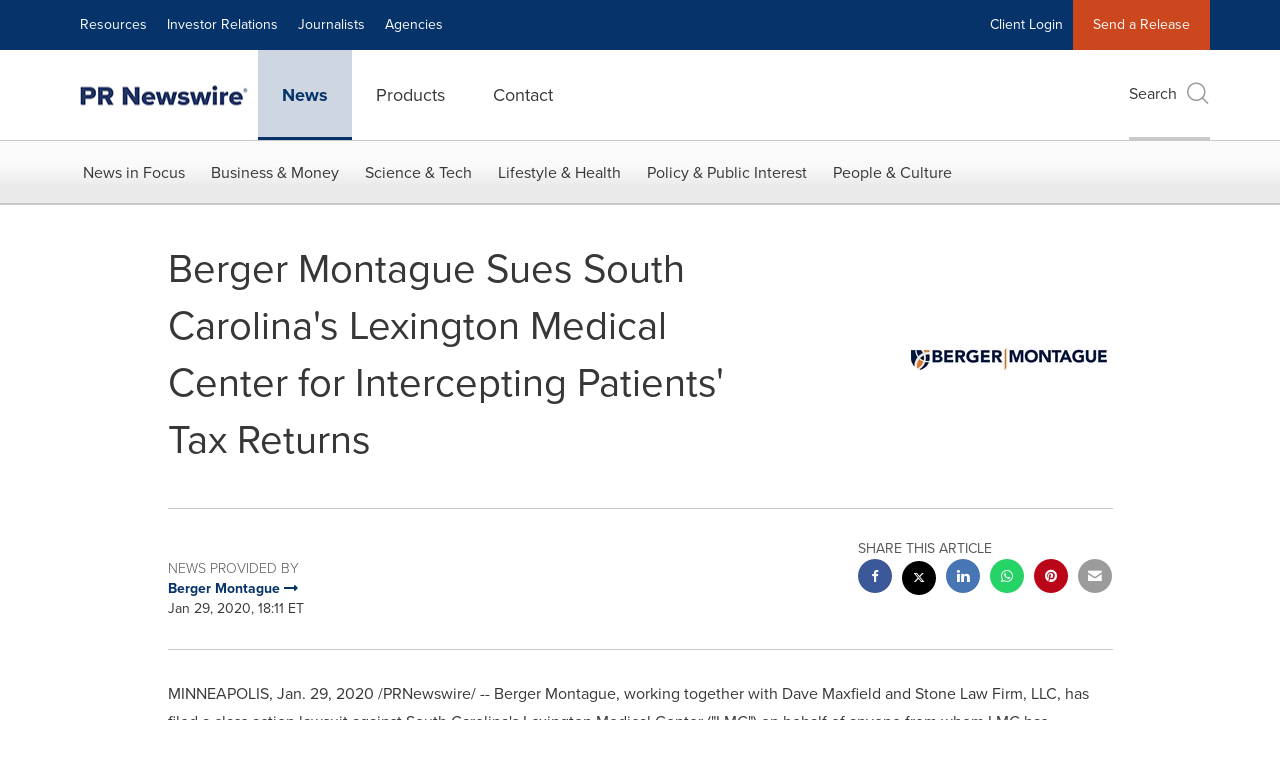

--- FILE ---
content_type: application/javascript
request_url: https://www.prnewswire.com/etc.clientlibs/prncom/clientlibs/component-clientlibs.min.js
body_size: 1993
content:
var isFirst;function getParam(a){for(var c=window.location.href.slice(window.location.href.indexOf("?")+1).split("\x26"),d=0;d<c.length;d++){var b=c[d].split("\x3d");if(b[0]==a)return b[1]}return!1}
function updateQueryStringParam(a,c){var d=[location.protocol,"//",location.host,location.pathname].join("");urlQueryString=document.location.search;c=a+"\x3d"+c;var b="?"+c;urlQueryString&&(keyRegex=new RegExp("([\\?\x26])"+a+"\x3d([^\x26]*)","g"),b=null!==urlQueryString.match(keyRegex)?urlQueryString.replace(keyRegex,"$1"+c):urlQueryString+"\x26"+c);window.history.replaceState({},"",d+b);return d+b}
$(window).on("load",function(){$("[data-componenttextcolor]").each(function(){void 0!=$(this).attr("data-componenttextcolor")&&$(this).find("p,h1,h2,h3,h4,h5,h6, span, a:not(.btn, .txtlink), .text-content, label").css("color",$(this).attr("data-componenttextcolor"))});if($(".video-container").length){var a=document.querySelector(".video-container"),c=a.querySelector(".first-focusable-element"),d=a.querySelector(".last-focusable-element");a.addEventListener("keydown",function(b){b.target==c&&"Tab"==
b.key&&b.shiftKey?(b.preventDefault(),c.focus()):b.target!=d||"Tab"!=b.key||b.shiftKey||(b.preventDefault(),c.focus())})}0<$(".dropdown-togglebtn").length&&($(".prweb-sidebar ul").find("li a.active").length?$(".dropdown-togglebtn span").text($(".prweb-sidebar ul").find("li a.active").text()):$(".dropdown-togglebtn span").text("Menu Sidebar"),$(".dropdown-togglebtn").click(function(){$(this).toggleClass("active");$(this).next().slideToggle()}));setTimeout(function(){$("#nav-mobile").length&&$("#nav-mobile .mm-prev, #nav-mobile .mm-fullsubopen").removeAttr("aria-haspopup");
resizedw()},1E3);$('a[href\x3d"javascript:void(0)"], a[href\x3d"#"]:not(.tablogofocus)').each(function(){$(this).attr("href","");$(this).removeAttr("href");void 0!=$(this).attr("onclick")&&$(this).css("cursor","pointer")});$("a:not([href])[data-toggle\x3ddropdown]").keyup(function(b){13==b.keyCode&&$(this).trigger("click")});setTimeout(function(){$(".input-group \x3e.datepicker-button").click(function(){$(".input-daterange").parents(".form-group").removeClass("has-error");""===$(this).prev("input").val()?
($("#date").parents(".ab-date-picker-input").addClass("has-error"),$(this).prev("input").attr("aria-invalid"),$(this).prev(".dateManual").css({"border-color":"#c62300","box-shadow":"inset 0 1px 1px rgba(0, 0, 0, 0.075)"})):($("#date").parents(".ab-date-picker-input").removeClass("has-error"),$(this).prev("input").removeAttr("aria-invalid"),$(this).prev(".dateManual").css({"border-color":"#9b9b9b","box-shadow":"none"}));0<$(".btn-group.bootstrap-select.open").length&&($(".dropdown-toggle[data-toggle\x3ddropdown]").attr("aria-expanded",
"false"),$(".dropdown-toggle[data-toggle\x3ddropdown]").parents(".bootstrap-select").removeClass("open"))});$(document).on("click",".dropdown-toggle[data-toggle\x3ddropdown]",function(){0<$(".datepicker-calendar.bootstrap3:visible").length&&($(".datepicker-calendar").hide(),$(".datepicker-calendar").attr("aria-hidden","true"))})},2E3)});
$(document).ready(function(a){($("main .banner:first-child").length||$("main .banner-500:first-child").length)&&$("body").addClass("bannerActive");Object.keys(a||{});$(".prncom_news-releases_news-template-e").length&&(a=document.getElementsByClassName("gallery-cell").length,0==a?document.getElementById("gallery-inline-carousel").remove():1==a&&document.getElementById("gallery-carousel-nav").remove());imageSizeadd();if(0<$(".nativo-section [data-position]").length){var c="";$(".nativo-section").hasClass("card-list")?
c="newsCards":$(".nativo-section").hasClass("most-viewed-col")&&(c="card-stacking");var d=0,b=0;$(".nativo-section [data-position]").each(function(){d=0<parseInt($(this).attr("data-position"))?parseInt($(this).attr("data-position"))-1:0;b=$(this).index()-1;$(".nativo-section .row").eq(b).addClass(c).insertBefore($(".nativo-section .row").eq(d))})}$(".accordion-card .accordion-title").click(function(){$(this).toggleClass("active").parents(".accordion-card").siblings().find(".accordion-title").removeClass("active");
$(this).next(".accordion-desc").slideToggle().parents(".accordion-card").siblings().find(".accordion-desc").slideUp()});$("#search-nav li").each(function(){$(this).hasClass("active")?$(this).find("a").attr("aria-current","true"):$(this).find("a").attr("aria-current","false")})});
function imageSizeadd(){var a=$("input[name\x3ddesktopImageWidth]").val(),c=$("input[name\x3dtabletImageWidth]").val(),d=$("input[name\x3dmobileImageWidth]").val(),b=$("input[name\x3dlogoWidth]").val(),g=$("input[name\x3dminCarouselWidth]").val();$(".image img").each(function(){var f=$(this).attr("data-getimg");if("undefined"!==typeof $(this).attr("data-getimg")){$(this).removeAttr("src");var e=$(this).attr("data-getimg");e=parseInt(e.split("\x3d")[1]);e=$(this).parents(".image").hasClass("logo")?
f.replace("w\x3d"+e,"w\x3d"+b):1024<=$(window).width()?$(this).parents(".image").hasClass("gallery-carousel-nav")?f.replace("w\x3d"+e,"w\x3d"+g):f.replace("w\x3d"+e,"w\x3d"+a):767<$(window).width()?f.replace("w\x3d"+e,"w\x3d"+c):f.replace("w\x3d"+e,"w\x3d"+d);-1<$(this).attr("data-getimg").indexOf("w\x3d")?$(this).attr("src",e):$(this).attr("src",f)}})}function resizedw(){imageSizeadd();0<$(".masonry").length&&require(["prn-masonry"],function(a){a()})}
function redirectToUrl(a){a=a.getAttribute("data-url");location.href=a}var doit;window.onresize=function(){clearTimeout(doit);doit=setTimeout(resizedw,100)};
if($("countryRecaptcha"))var reCaptchaCallback=function(){var a=document.getElementById("submitButton");if("undefined"===typeof a||null===a)a=document.getElementById("contact-modal-submit");a.disabled=!0;window.location.pathname.split("/");a="en";void 0!=$("#langValue").val()&&""!=$("#langValue").val()&&(a=$("#langValue").val());grecaptcha.render("countryRecaptcha",{sitekey:"6Ld6GVcUAAAAAJC2kSR-St_6afAiFKyxeDqOGojr",hl:a,callback:"correctCaptcha","expired-callback":"expiredCaptcha"})},correctCaptcha=
function(a){a=document.getElementById("submitButton");"undefined"===typeof a||null===a?document.getElementById("contact-modal-submit").disabled=!1:document.getElementById("submitButton").disabled=!1},expiredCaptcha=function(){submitButton.disabled=!0};$(window).on("load",function(){if(0<$(".bannerwithcaption").length){var a="calc(100% - "+$(".bannerwithcaption .jumbotron--minor").outerHeight(!0)/2+"px)";$(".bannerwithcaption .jumbo-image").css("height",a)}});